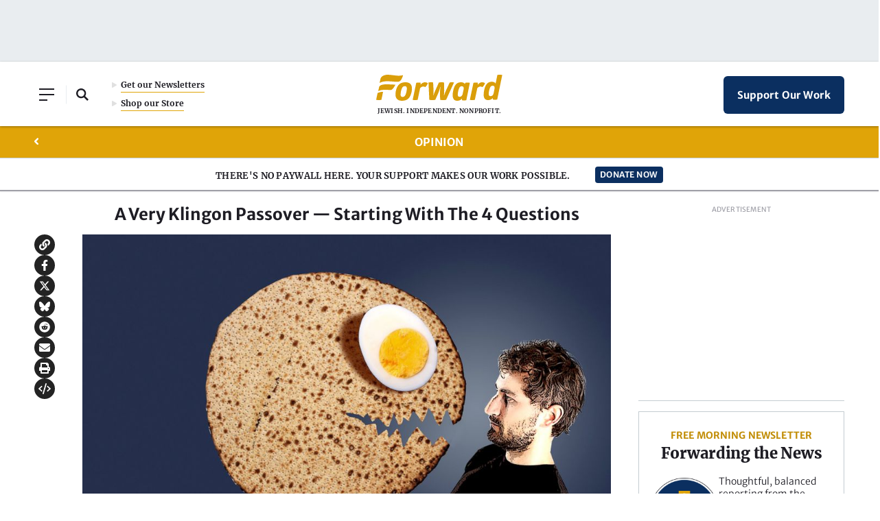

--- FILE ---
content_type: text/html; charset=utf-8
request_url: https://www.google.com/recaptcha/api2/aframe
body_size: 266
content:
<!DOCTYPE HTML><html><head><meta http-equiv="content-type" content="text/html; charset=UTF-8"></head><body><script nonce="cIDT4bTHOmiZy7kAAJwynA">/** Anti-fraud and anti-abuse applications only. See google.com/recaptcha */ try{var clients={'sodar':'https://pagead2.googlesyndication.com/pagead/sodar?'};window.addEventListener("message",function(a){try{if(a.source===window.parent){var b=JSON.parse(a.data);var c=clients[b['id']];if(c){var d=document.createElement('img');d.src=c+b['params']+'&rc='+(localStorage.getItem("rc::a")?sessionStorage.getItem("rc::b"):"");window.document.body.appendChild(d);sessionStorage.setItem("rc::e",parseInt(sessionStorage.getItem("rc::e")||0)+1);localStorage.setItem("rc::h",'1769142825084');}}}catch(b){}});window.parent.postMessage("_grecaptcha_ready", "*");}catch(b){}</script></body></html>

--- FILE ---
content_type: image/svg+xml
request_url: https://forward.com/wp-content/uploads/2023/01/events.svg
body_size: 77
content:
<svg width="50" height="50" viewBox="0 0 50 50" fill="none" xmlns="http://www.w3.org/2000/svg">
<g clip-path="url(#clip0_248_1227)">
<path fill-rule="evenodd" clip-rule="evenodd" d="M12.5 0C13.8807 0 15 1.1767 15 2.62821V5.25641H35V2.62821C35 1.1767 36.1193 0 37.5 0C38.8807 0 40 1.1767 40 2.62821V5.25641H42.5C46.6423 5.25641 50 8.78648 50 13.141V42.1154C50 46.4701 46.6423 50 42.5 50H7.5C3.35787 50 0 46.4701 0 42.1154V13.141C0 8.78648 3.35787 5.25641 7.5 5.25641H10V2.62821C10 1.1767 11.1193 0 12.5 0ZM35 10.5128V13.141C35 14.5925 36.1193 15.7692 37.5 15.7692C38.8807 15.7692 40 14.5925 40 13.141V10.5128H42.5C43.8807 10.5128 45 11.6895 45 13.141V18.4774H5V13.141C5 11.6895 6.1193 10.5128 7.5 10.5128H10V13.141C10 14.5925 11.1193 15.7692 12.5 15.7692C13.8807 15.7692 15 14.5925 15 13.141V10.5128H35ZM5 23.7689V42.1154C5 43.5669 6.1193 44.7436 7.5 44.7436H42.5C43.8807 44.7436 45 43.5669 45 42.1154V23.7689H5Z" fill="#E0A408"/>
</g>
<defs>
<clipPath id="clip0_248_1227">
<rect width="50" height="50" fill="white"/>
</clipPath>
</defs>
</svg>
